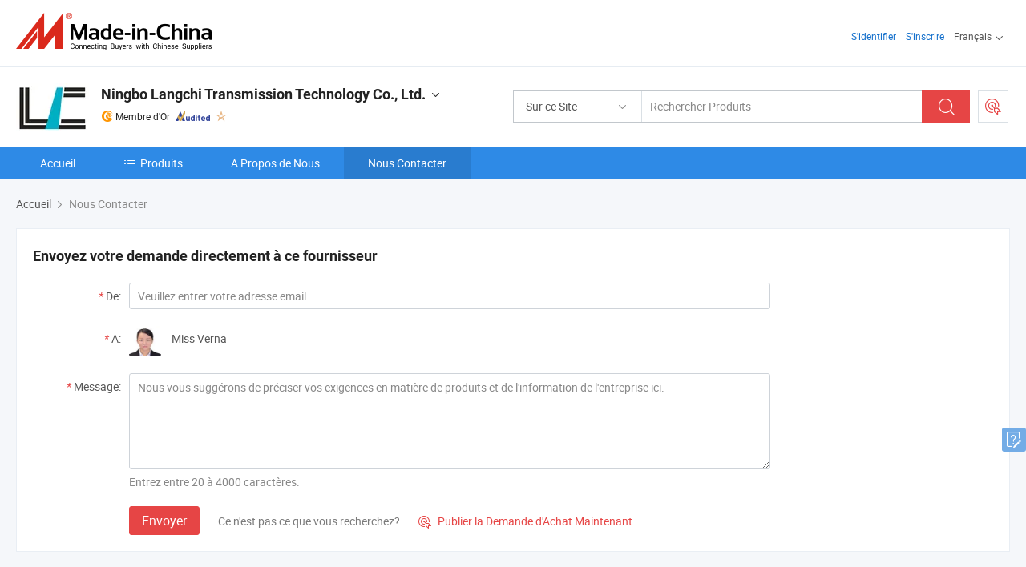

--- FILE ---
content_type: application/javascript
request_url: https://www.micstatic.com/athena/2017/js/pages/contact/contact_ebccda79.js
body_size: 2142
content:
$(function(){if(!$(".J-show-card").length){return}var s="";var o;var l=function e(a){$(".J-card-error .error").show().html(a)};var c=function e(a){return'<div class="virtual-card-wrap J-card-cnt">'+'<div class="card-cnt-detail J-card-detail">'+'<div class="J-card-step1">'+'<div class="detail-info">'+"Scan the QR code or leave your email address, you'll take my contact card on your mobile phone!"+"</div>"+'<div class="detail-qr">'+'<img src="'+a+'" alt="">'+"</div>"+'<div class="detail-form obelisk-form">'+'<form action="" class="J-card-form">'+'<div class="card-captcha" id="J-validator"></div>'+'<input class="input-text" type="text" name="businessCardEmail" placeholder="Email Address">'+'<a href="" class="btn btn-main detail-btn J-send">Get Card</a>'+'<div class="feedback-block J-card-error" wrapfor="businessCardEmail"><label for="businessCardEmail"class="error" style="display:none;"></label></div>'+"</form>"+"</div>"+"</div>"+"</div>"+"</div>"};var a=function e(){if($(".J-card-form").valid()){var a=$("#productId").val();var r=$(".J-card-form").serialize();var t=a?$.param({productId:a})+"&"+r:r;var i=$("#loginUserName").length>0;if(i){var n=$("#loginUserName").val();var s="//"+n+".en.made-in-china.com/sendBusinessCardEmail"}else{var s="/sendBusinessCardEmail"}$.ajax({url:s,data:t,type:"post",crossDomain:i,xhrFields:{withCredentials:i},dataType:"json",success:function e(a){if(a&&a.execflag==="0"){o&&o.close();artDialog.alert("The business card information has been sent to your mailbox successfully!","Business Card",{fn:function e(){},text:"Confirm"},{type:"success",skin:"bussiness-card-okdlg"})}else{l(a.errormsg||"net error")}},error:function e(){alert("net error")}})}};var i=function e(){$(".J-send").click(function(e){e.preventDefault();a()});$(".J-card-form").submit(function(e){e.preventDefault();a()})};var d=function e(){i();if(!!$("#J-validator").length){var a=$("#loginUserName").length>0;if(a){var r=$("#loginUserName").val();var t=r+".en.made-in-china.com"}else{var t=window.location.host}$.ajax({url:"//"+t+"/captcha?action=widget&k=6LfzAc0SAADE5CteqEn5zUBDtNHIGZ6NGtaHh0g9&inputattrs=maxLength%3D4%20placeholder%3D%22Enter%20the%20code%20shown%22%20Code%20autocorrect%3Doff%20autocapitalize%3Doff%20autocomplete%3Doff%20class%3Dtext",type:"get",dataType:"html",crossDomain:a,xhrFields:{withCredentials:a},cache:false,success:function e(a){$("#J-validator").html(a)},error:function e(){}})}$(".J-card-form").validate({errorWrap:true,rules:{businessCardEmail:{required:true,email:true},verCode:{required:true}},messages:{businessCardEmail:{required:"Please enter your email address first!",email:"Please enter a valid email."},verCode:{required:"Please enter verification code."}}})};$(".J-show-card").click(function(e){e.preventDefault();var a=$("#productId").val();var r=$("#loginUserName").length>0;if(r){var t=$("#loginUserName").val();var i="//"+t+".en.made-in-china.com/getBusinessCardQrUrl"}else{var i="/getBusinessCardQrUrl"}var n=a?i+"?productId="+a:i;$.ajax({url:n,dataType:"json",crossDomain:r,xhrFields:{withCredentials:r},async:false,success:function e(a){if(a&&a.data){s=a.data;o=new artDialog({content:c(s),skin:"bussiness-card-dlg",title:"Business Card",init:function e(){d()},width:390,lock:true,resize:false,drag:false})}else{alert(a.errormsg||"net error")}},error:function e(){alert("net error")}})})});$(function(){var m=$(".J-localtime");var f=$(".local-time").find(".tips-con");var e=(new Date).getTime();var a=$("#multilingual").val();var r=$("#loginUserName").val();var t=$("#loginUserName").length>0;if(m.length||f.length){var i=/^(?:https?:\/\/)?www.made-in-china.com\/showroom\/[^\/]+/;var n="";if(i.test(location.href)){n=i.exec(location.href)[0]+"/time/"+e+"/"}else if(a){n="//"+r+".en.made-in-china.com/time.do?t="+e}else{n="/time.do?t="+e}var s=function e(){$.ajax({url:n,crossDomain:t,success:function e(a){if(a){var c=new Date(a.t);var d=["Jan","Feb","Mar","Apr","May","Jun","Jul","Aug","Sep","Oct","Nov","Dec"];var u=["Sun","Mon","Tue","Wed","Thu","Fri","Sat"];var r=function e(){var a=d[c.getMonth()];var r=c.getDate();var t=u[c.getDay()];var i=c.getHours()>12?c.getHours()-12:c.getHours();var n=c.getMinutes()>=10?c.getMinutes():"0"+c.getMinutes();var s=c.getSeconds();var o=c.getHours()>=12?"PM":"AM";var l=i+":"+n+o+" "+t+" "+a+" "+r;m.html(l);f.html(l);c=new Date(c.getTime()+1e3*60)};r();setInterval(function(){r()},1e3*60)}else{}},error:function e(){}})};s()}var o=location.search.match(/[\?&]from360=([^&#]+)/i);if(o&&o[1]==="true"){$(".J-show-card").eq(0).trigger("click");if(history.replaceState){history.replaceState(null,null,"/contact-info.html")}}$(".J-unlogin").click(function(){localStorage.setItem("isExamine","true");showPoploginArtdialog(window.location.href,"",false,"newLogin")});$(".J-viewDetails").click(function(){new artDialog({content:"您公司的信息与营业执照审核通过后，方可查看。",title:"提示",lock:true,resize:false,maxWidth:660,button:[{name:"取消",callback:function e(){}},{name:"设置公司信息",highlight:true,callback:function e(){window.open("https://membercenter.made-in-china.com/company.do?xcase=editCompanyGeneralInfo","_blank")}}]})});if($("#home-url").text().endsWith("/")){$("#home-url").text($("#home-url").text().substr(0,$("#home-url").text().length-1))}});
//# sourceMappingURL=../../../../../__sources__/athena/2017/js/pages/contact/contact_ebccda79.js.map


--- FILE ---
content_type: application/javascript
request_url: https://www.micstatic.com/athena/2017/js/business/about/lang/fr_5cbdd503.js
body_size: 178
content:
var ABOUT_LANG={lang:"fr",errorMSG:{senderMail:{required:"Veuillez entrer votre adresse email.",email:"Veuillez entrer une adresse email valable."},senderName:{required:"Veuillez entrer votre nom complet.",enOnly:"Please use English characters."},senderCom:{required:"Veuillez entrer votre nom d'entreprise.",enOnly:"Please use English characters."},senderCountry:{custom:"Please select your country."},content:{required:"Nous vous suggérons de préciser vos exigences en matière de produits et de l'information de l'entreprise ici.",maxLength:"Le contenu de votre demande doit être entre 20 à 4000 caractères."},quantity:{valid:"Veuillez entrer un numéro."},quantityType:{required:"Veuillez entrer une unite."}},dialogTitle:"Entrez votre contact pour établir la confiance avec le(s) fournisseur(s)",mRegion:"fr_quick",more:"Voir Tout",less:"Moins"};
//# sourceMappingURL=../../../../../../__sources__/athena/2017/js/business/about/lang/fr_5cbdd503.js.map
